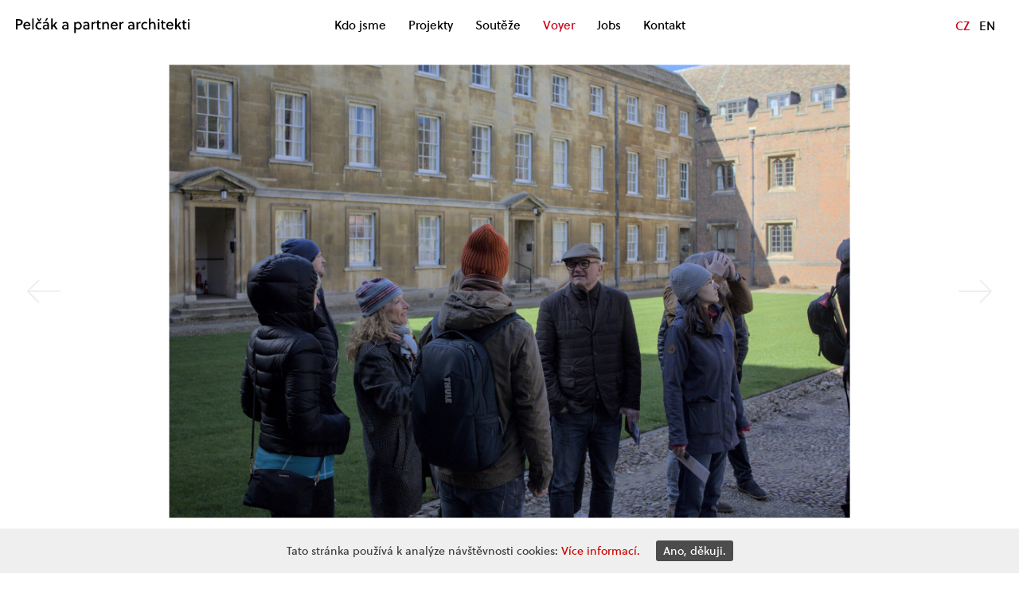

--- FILE ---
content_type: text/html; charset=UTF-8
request_url: https://www.pelcak.cz/exkurze-cambridge-a-londyn/
body_size: 4250
content:


<!doctype html>
<!--[if lt IE 7]> <html class="no-js ie6 oldie" lang="cs-CZ" prefix="og: http://ogp.me/ns#" > <![endif]-->
<!--[if IE 7]>    <html class="no-js ie7 oldie" lang="cs-CZ" prefix="og: http://ogp.me/ns#" > <![endif]-->
<!--[if IE 8]>    <html class="no-js ie8 oldie" lang="cs-CZ" prefix="og: http://ogp.me/ns#" "> <![endif]-->
<!--[if gt IE 8]><!--> <html class="no-js" lang="cs-CZ" prefix="og: http://ogp.me/ns#" > <!--<![endif]-->
<head>
	<meta charset="UTF-8">
	<meta name="viewport" content="width=device-width" />

    <!-- Apple metas -->
    <meta name="apple-mobile-web-app-capable" content="yes" />
    <meta name="viewport" content="user-scalable=no, width=device-width">
    <meta name="apple-mobile-web-app-status-bar-style" content="black-translucent">

    <title>Exkurze Cambridge a Londýn - Pelčák a Partner Architekti</title>

    <link rel="shortcut icon" type="image/png" href="https://www.pelcak.cz/wp-content/themes/pelcak-theme/favicon.png">
    <link rel="alternate" type="application/rss+xml" title="Pelčák a Partner Architekti Feed" href="https://www.pelcak.cz/feed/">
    <link rel="alternate" hreflang="cs" href="https://www.pelcak.cz/exkurze-cambridge-a-londyn/" />

<!-- This site is optimized with the Yoast SEO plugin v3.6 - https://yoast.com/wordpress/plugins/seo/ -->
<link rel="canonical" href="https://www.pelcak.cz/exkurze-cambridge-a-londyn/" />
<meta property="og:locale" content="cs_CZ" />
<meta property="og:type" content="article" />
<meta property="og:title" content="Exkurze Cambridge a Londýn - Pelčák a Partner Architekti" />
<meta property="og:description" content="Na jaře jsme se zaletěli podívat do univerzitního kampusu Cambridge a na architekturu Londýna. &nbsp;" />
<meta property="og:url" content="https://www.pelcak.cz/exkurze-cambridge-a-londyn/" />
<meta property="og:site_name" content="Pelčák a Partner Architekti" />
<meta property="article:section" content="Voyer" />
<meta property="article:published_time" content="2023-03-27T09:52:03+00:00" />
<meta property="article:modified_time" content="2023-12-11T11:18:35+00:00" />
<meta property="og:updated_time" content="2023-12-11T11:18:35+00:00" />
<meta property="og:image" content="https://www.pelcak.cz/wp-content/uploads/2023/04/img-6573-web.jpg" />
<meta property="og:image:width" content="2161" />
<meta property="og:image:height" content="1438" />
<meta name="twitter:card" content="summary" />
<meta name="twitter:description" content="Na jaře jsme se zaletěli podívat do univerzitního kampusu Cambridge a na architekturu Londýna. &nbsp;" />
<meta name="twitter:title" content="Exkurze Cambridge a Londýn - Pelčák a Partner Architekti" />
<meta name="twitter:image" content="https://www.pelcak.cz/wp-content/uploads/2023/04/img-6573-web.jpg" />
<!-- / Yoast SEO plugin. -->

<link rel='dns-prefetch' href='//s.w.org' />
<link rel='stylesheet' id='cookie-consent-style-css'  href='https://www.pelcak.cz/wp-content/plugins/uk-cookie-consent/assets/css/style.css' type='text/css' media='all' />
<link rel='stylesheet' id='stylesheet-css'  href='https://www.pelcak.cz/wp-content/themes/pelcak-theme/dist/assets/css/app.css?v=0.9.2' type='text/css' media='all' />
<link rel='stylesheet' id='fb-css-css'  href='https://www.pelcak.cz/wp-content/themes/pelcak-theme/fancybox/jquery.fancybox.css' type='text/css' media='all' />
<link rel='stylesheet' id='custom-css'  href='https://www.pelcak.cz/wp-content/themes/pelcak-theme/style.css?v=1630941405' type='text/css' media='all' />
<script type='text/javascript' src='https://www.pelcak.cz/wp-includes/js/jquery/jquery.js'></script>
<script type='text/javascript' src='https://www.pelcak.cz/wp-includes/js/jquery/jquery-migrate.js'></script>
<script type='text/javascript'>
/* <![CDATA[ */
var cssTarget = "img.";
/* ]]> */
</script>
<script type='text/javascript' src='https://www.pelcak.cz/wp-content/plugins/svg-support/js/min/svg-inline-min.js'></script>
<meta name="generator" content="WPML ver:3.4.1 stt:1,9;" />
<style id="ctcc-css" type="text/css" media="screen">
				#catapult-cookie-bar {
					box-sizing: border-box;
					max-height: 0;
					opacity: 0;
					z-index: 99999;
					overflow: hidden;
					color: #3f3f3f;
					position: fixed;
					left: 0;
					bottom: 0;
					width: 100%;
					background-color: #efefef;
				}
				#catapult-cookie-bar a {
					color: #cc0600;
				}
				#catapult-cookie-bar .x_close span {
					background-color: #ffffff;
				}
				button#catapultCookie {
					background:#4c4c4c;
					color: #ffffff;
					border: 0; padding: 6px 9px; border-radius: 3px;
				}
				#catapult-cookie-bar h3 {
					color: #3f3f3f;
				}
				.has-cookie-bar #catapult-cookie-bar {
					opacity: 1;
					max-height: 999px;
					min-height: 30px;
				}</style></head>

<body class="single single-post postid-8273 single-format-standard antialiased ctcc-exclude-AF ctcc-exclude-AN ctcc-exclude-AS ctcc-exclude-NA ctcc-exclude-OC ctcc-exclude-SA" id="pageTop">

    <script>
    //Global variables
    var viewportWidth;
    var viewportHeight;
    var headerHeight;
    var captionHeight;
    var secNavHeight;
    var isPortrait = false;
    var limitRatio = 1.3;
    
    /**
    * Check ratio
    */
    function checkViewportRatio() {
        viewportWidth = Math.max(document.documentElement.clientWidth, window.innerWidth || 0)
        viewportHeight = Math.max(document.documentElement.clientHeight, window.innerHeight || 0)
        console.log('W: ' + viewportWidth + ', H: ' + viewportHeight);

        var actualRatio = viewportWidth / viewportHeight;
        if(actualRatio > limitRatio) {
            jQuery('body').removeClass('portrait').addClass('landscape');
            isPortrait = false;
        } else {
            jQuery('body').removeClass('landscape').addClass('portrait');
            isPortrait = true;
        }
    }
    checkViewportRatio();
    </script>

    <!-- Fixed header -->
    <header id="fixedHeader">
        <div class="contain-to-grid">
            <span class="navicon-cont" type="button" data-toggle="offCanvasPrimary" data-responsive-toggle="responsive-menu" data-hide-for="large">
                <span class="navicon"></span>
            </span>
            <div class="top-bar">
                <!-- Site title -->
                <nav class="top-bar-left">
                    <a href="https://www.pelcak.cz/">
                        <img src="https://www.pelcak.cz/wp-content/themes/pelcak-theme/dist/assets/img/logo.svg" id="main-logo" alt="Pelčák a partner architekti" rel="home">
                    </a>
                </nav> 

                <!-- Primary navigation -->
                <nav class="top-bar-center">               

                    <ul class="menu fixed align-middle casc" data-menu><li  class="menu-item menu-item-main-menu menu-item-kdo-jsme has-dropdown "><a  href="https://www.pelcak.cz/kdo-jsme/o-firme/">Kdo jsme</a>
	<ul class="menu">
	<li  class="menu-item menu-item-main-menu menu-item-petr-uhrin has-dropdown "><a  href="https://www.pelcak.cz/kdo-jsme/petr-uhrin/">Petr Uhrín</a></li>
</ul>
</li>
<li  class="menu-item menu-item-main-menu menu-item-projekty has-dropdown "><a  href="https://www.pelcak.cz/projekty/">Projekty</a>
	<ul class="menu">
	<li  class="menu-item menu-item-main-menu menu-item-administrativa-obchod "><a  href="https://www.pelcak.cz/kategorie/administrativa-obchod/">Administrativa / obchod</a></li>
	<li  class="menu-item menu-item-main-menu menu-item-urbanismus-verejne-prostory "><a  href="https://www.pelcak.cz/kategorie/urbanismus-verejne-prostory/">Urbanismus / veřejné prostory</a></li>
	<li  class="menu-item menu-item-main-menu menu-item-bydleni "><a  href="https://www.pelcak.cz/kategorie/bydleni/">Bydlení</a></li>
	<li  class="menu-item menu-item-main-menu menu-item-obcanske-stavby "><a  href="https://www.pelcak.cz/kategorie/obcanske-stavby/">Občanské stavby</a></li>
</ul>
</li>
<li  class="menu-item menu-item-main-menu menu-item-souteze "><a  href="https://www.pelcak.cz/souteze/">Soutěže</a></li>
<li  class="menu-item menu-item-main-menu menu-item-voyer current-menu-item active"><a  href="https://www.pelcak.cz/voyer/">Voyer</a></li>
<li  class="menu-item menu-item-main-menu menu-item-jobs "><a  href="https://www.pelcak.cz/jobs/">Jobs</a></li>
<li  class="menu-item menu-item-main-menu menu-item-kontakt "><a  href="https://www.pelcak.cz/kontakt/">Kontakt</a></li>
<li  class="lang menu-item menu-item-main-menu menu-item-en "><a  href="/en/">EN</a></li>
</ul>                                                  
                </nav>
                <nav class="top-bar-right">
                    
		<div id="lang_sel_list" class="lang_sel_list_horizontal">
			<ul>
				<li class="icl-cs"><a href="https://www.pelcak.cz/exkurze-cambridge-a-londyn/"  class="lang_sel_sel">CZ</a></li><li class="icl-en"><a href="https://www.pelcak.cz/en/"  class="lang_sel_other">EN</a></li>			</ul>
		</div>
	                </nav>

            </div>
        </div> 
    </header>

    <div class="off-canvas-wrapper">
        <div class="off-canvas-wrapper-inner" data-off-canvas-wrapper>
            
            

            <div class="off-canvas position-right" id="offCanvasPrimary" data-position="right" data-off-canvas="offCanvasPrimary">

                <!-- Language switcher -->
                <nav class="language-switch-cont">                               
                    
		<div id="lang_sel_list" class="lang_sel_list_horizontal">
			<ul>
				<li class="icl-cs"><a href="https://www.pelcak.cz/exkurze-cambridge-a-londyn/"  class="lang_sel_sel">CZ</a></li><li class="icl-en"><a href="https://www.pelcak.cz/en/"  class="lang_sel_other">EN</a></li>			</ul>
		</div>
	                </nav>

                <!-- Primary navigation -->
                <ul class="oc-menu vertical menu"><li  class="menu-item menu-item-main-menu menu-item-kdo-jsme has-dropdown "><a  href="https://www.pelcak.cz/kdo-jsme/o-firme/">Kdo jsme</a>
	<ul class="menu">
	<li  class="menu-item menu-item-main-menu menu-item-petr-uhrin has-dropdown "><a  href="https://www.pelcak.cz/kdo-jsme/petr-uhrin/">Petr Uhrín</a></li>
</ul>
</li>
<li  class="menu-item menu-item-main-menu menu-item-projekty has-dropdown "><a  href="https://www.pelcak.cz/projekty/">Projekty</a>
	<ul class="menu">
	<li  class="menu-item menu-item-main-menu menu-item-administrativa-obchod "><a  href="https://www.pelcak.cz/kategorie/administrativa-obchod/">Administrativa / obchod</a></li>
	<li  class="menu-item menu-item-main-menu menu-item-urbanismus-verejne-prostory "><a  href="https://www.pelcak.cz/kategorie/urbanismus-verejne-prostory/">Urbanismus / veřejné prostory</a></li>
	<li  class="menu-item menu-item-main-menu menu-item-bydleni "><a  href="https://www.pelcak.cz/kategorie/bydleni/">Bydlení</a></li>
	<li  class="menu-item menu-item-main-menu menu-item-obcanske-stavby "><a  href="https://www.pelcak.cz/kategorie/obcanske-stavby/">Občanské stavby</a></li>
</ul>
</li>
<li  class="menu-item menu-item-main-menu menu-item-souteze "><a  href="https://www.pelcak.cz/souteze/">Soutěže</a></li>
<li  class="menu-item menu-item-main-menu menu-item-voyer current-menu-item active"><a  href="https://www.pelcak.cz/voyer/">Voyer</a></li>
<li  class="menu-item menu-item-main-menu menu-item-jobs "><a  href="https://www.pelcak.cz/jobs/">Jobs</a></li>
<li  class="menu-item menu-item-main-menu menu-item-kontakt "><a  href="https://www.pelcak.cz/kontakt/">Kontakt</a></li>
<li  class="lang menu-item menu-item-main-menu menu-item-en "><a  href="/en/">EN</a></li>
</ul>
            </div>

            <span class="navicon-cont" type="button" data-toggle="offCanvasPrimary" data-responsive-toggle="responsive-menu" data-hide-for="large" data-close>
                <span class="navicon" ></span>
            </span>
            
            <div class="off-canvas-content" data-off-canvas-content>
                <div id="wrapper">
                    <main class="container" role="main">


<!-- Script to highlight active category in menu -->
<script>
var terms = [
    ];

for (var i = 0; i < terms.length; ++i) {
    jQuery('.menu-item-' + terms[i]).addClass('active');
}

</script>

<div class="single-post-cont ">

	
		<div class="row narrow slider-cont">
			<ul class="ratio  lower orbit columns" data-orbit data-auto-play="false">


                            <!-- Fading slider li -->
                <li class="orbit-slide is-active" >
					<div class="abs-layer">
						<div class="slide-bg" href="https://www.pelcak.cz/exkurze-cambridge-a-londyn/">
							<div class="hold-ratio-cont">
								<img src="https://www.pelcak.cz/wp-content/uploads/2023/04/img-6573-web-1920x1278.jpg" alt="Exkurze Cambridge a Londýn" />
							</div>
							<button class="orbit-previous">
								<span class="arrow left">
									<div class="arrow-img"></div>
								</span>
							</button>
							<button class="orbit-next">
								<span class="arrow right">
									<div class="arrow-img"></div>
								</span>
							</button>
							<div class="orbit-caption">
								<p class="title">Exkurze Cambridge a Londýn</p>
								<div class="btn-cont">
									<button class="orbit-previous small"><</button>
									<button class="orbit-next small">></button>
								</div>
								<span class="slide-counter">
									<span class="slide-number">1</span>
									<span class="slide-counter-divider">/</span>
									<span class="slide-count">19</span>
								</span>
							<div>
						</div>
					</div>

                </li><!-- /.frank-slide -->

                            <!-- Fading slider li -->
                <li class="orbit-slide " >
					<div class="abs-layer">
						<div class="slide-bg" href="https://www.pelcak.cz/exkurze-cambridge-a-londyn/">
							<div class="hold-ratio-cont">
								<img src="https://www.pelcak.cz/wp-content/uploads/2023/04/img-6531-web.jpg" alt="Exkurze Cambridge a Londýn" />
							</div>
							<button class="orbit-previous">
								<span class="arrow left">
									<div class="arrow-img"></div>
								</span>
							</button>
							<button class="orbit-next">
								<span class="arrow right">
									<div class="arrow-img"></div>
								</span>
							</button>
							<div class="orbit-caption">
								<p class="title">Exkurze Cambridge a Londýn</p>
								<div class="btn-cont">
									<button class="orbit-previous small"><</button>
									<button class="orbit-next small">></button>
								</div>
								<span class="slide-counter">
									<span class="slide-number">1</span>
									<span class="slide-counter-divider">/</span>
									<span class="slide-count">19</span>
								</span>
							<div>
						</div>
					</div>

                </li><!-- /.frank-slide -->

                            <!-- Fading slider li -->
                <li class="orbit-slide " >
					<div class="abs-layer">
						<div class="slide-bg" href="https://www.pelcak.cz/exkurze-cambridge-a-londyn/">
							<div class="hold-ratio-cont">
								<img src="https://www.pelcak.cz/wp-content/uploads/2023/04/img-20230327-115028-web-1.jpg" alt="Exkurze Cambridge a Londýn" />
							</div>
							<button class="orbit-previous">
								<span class="arrow left">
									<div class="arrow-img"></div>
								</span>
							</button>
							<button class="orbit-next">
								<span class="arrow right">
									<div class="arrow-img"></div>
								</span>
							</button>
							<div class="orbit-caption">
								<p class="title">Exkurze Cambridge a Londýn</p>
								<div class="btn-cont">
									<button class="orbit-previous small"><</button>
									<button class="orbit-next small">></button>
								</div>
								<span class="slide-counter">
									<span class="slide-number">1</span>
									<span class="slide-counter-divider">/</span>
									<span class="slide-count">19</span>
								</span>
							<div>
						</div>
					</div>

                </li><!-- /.frank-slide -->

                            <!-- Fading slider li -->
                <li class="orbit-slide " >
					<div class="abs-layer">
						<div class="slide-bg" href="https://www.pelcak.cz/exkurze-cambridge-a-londyn/">
							<div class="hold-ratio-cont">
								<img src="https://www.pelcak.cz/wp-content/uploads/2023/04/20230327-090457-web-1920x887.jpg" alt="Exkurze Cambridge a Londýn" />
							</div>
							<button class="orbit-previous">
								<span class="arrow left">
									<div class="arrow-img"></div>
								</span>
							</button>
							<button class="orbit-next">
								<span class="arrow right">
									<div class="arrow-img"></div>
								</span>
							</button>
							<div class="orbit-caption">
								<p class="title">Exkurze Cambridge a Londýn</p>
								<div class="btn-cont">
									<button class="orbit-previous small"><</button>
									<button class="orbit-next small">></button>
								</div>
								<span class="slide-counter">
									<span class="slide-number">1</span>
									<span class="slide-counter-divider">/</span>
									<span class="slide-count">19</span>
								</span>
							<div>
						</div>
					</div>

                </li><!-- /.frank-slide -->

                            <!-- Fading slider li -->
                <li class="orbit-slide " >
					<div class="abs-layer">
						<div class="slide-bg" href="https://www.pelcak.cz/exkurze-cambridge-a-londyn/">
							<div class="hold-ratio-cont">
								<img src="https://www.pelcak.cz/wp-content/uploads/2023/04/img-20230329-154511-web.jpg" alt="Exkurze Cambridge a Londýn" />
							</div>
							<button class="orbit-previous">
								<span class="arrow left">
									<div class="arrow-img"></div>
								</span>
							</button>
							<button class="orbit-next">
								<span class="arrow right">
									<div class="arrow-img"></div>
								</span>
							</button>
							<div class="orbit-caption">
								<p class="title">Exkurze Cambridge a Londýn</p>
								<div class="btn-cont">
									<button class="orbit-previous small"><</button>
									<button class="orbit-next small">></button>
								</div>
								<span class="slide-counter">
									<span class="slide-number">1</span>
									<span class="slide-counter-divider">/</span>
									<span class="slide-count">19</span>
								</span>
							<div>
						</div>
					</div>

                </li><!-- /.frank-slide -->

                            <!-- Fading slider li -->
                <li class="orbit-slide " >
					<div class="abs-layer">
						<div class="slide-bg" href="https://www.pelcak.cz/exkurze-cambridge-a-londyn/">
							<div class="hold-ratio-cont">
								<img src="https://www.pelcak.cz/wp-content/uploads/2023/04/cambridge-10-web.jpg" alt="Exkurze Cambridge a Londýn" />
							</div>
							<button class="orbit-previous">
								<span class="arrow left">
									<div class="arrow-img"></div>
								</span>
							</button>
							<button class="orbit-next">
								<span class="arrow right">
									<div class="arrow-img"></div>
								</span>
							</button>
							<div class="orbit-caption">
								<p class="title">Exkurze Cambridge a Londýn</p>
								<div class="btn-cont">
									<button class="orbit-previous small"><</button>
									<button class="orbit-next small">></button>
								</div>
								<span class="slide-counter">
									<span class="slide-number">1</span>
									<span class="slide-counter-divider">/</span>
									<span class="slide-count">19</span>
								</span>
							<div>
						</div>
					</div>

                </li><!-- /.frank-slide -->

                            <!-- Fading slider li -->
                <li class="orbit-slide " >
					<div class="abs-layer">
						<div class="slide-bg" href="https://www.pelcak.cz/exkurze-cambridge-a-londyn/">
							<div class="hold-ratio-cont">
								<img src="https://www.pelcak.cz/wp-content/uploads/2023/04/cambridge-9-web.jpg" alt="Exkurze Cambridge a Londýn" />
							</div>
							<button class="orbit-previous">
								<span class="arrow left">
									<div class="arrow-img"></div>
								</span>
							</button>
							<button class="orbit-next">
								<span class="arrow right">
									<div class="arrow-img"></div>
								</span>
							</button>
							<div class="orbit-caption">
								<p class="title">Exkurze Cambridge a Londýn</p>
								<div class="btn-cont">
									<button class="orbit-previous small"><</button>
									<button class="orbit-next small">></button>
								</div>
								<span class="slide-counter">
									<span class="slide-number">1</span>
									<span class="slide-counter-divider">/</span>
									<span class="slide-count">19</span>
								</span>
							<div>
						</div>
					</div>

                </li><!-- /.frank-slide -->

                            <!-- Fading slider li -->
                <li class="orbit-slide " >
					<div class="abs-layer">
						<div class="slide-bg" href="https://www.pelcak.cz/exkurze-cambridge-a-londyn/">
							<div class="hold-ratio-cont">
								<img src="https://www.pelcak.cz/wp-content/uploads/2023/04/cambridge-8-web.jpg" alt="Exkurze Cambridge a Londýn" />
							</div>
							<button class="orbit-previous">
								<span class="arrow left">
									<div class="arrow-img"></div>
								</span>
							</button>
							<button class="orbit-next">
								<span class="arrow right">
									<div class="arrow-img"></div>
								</span>
							</button>
							<div class="orbit-caption">
								<p class="title">Exkurze Cambridge a Londýn</p>
								<div class="btn-cont">
									<button class="orbit-previous small"><</button>
									<button class="orbit-next small">></button>
								</div>
								<span class="slide-counter">
									<span class="slide-number">1</span>
									<span class="slide-counter-divider">/</span>
									<span class="slide-count">19</span>
								</span>
							<div>
						</div>
					</div>

                </li><!-- /.frank-slide -->

                            <!-- Fading slider li -->
                <li class="orbit-slide " >
					<div class="abs-layer">
						<div class="slide-bg" href="https://www.pelcak.cz/exkurze-cambridge-a-londyn/">
							<div class="hold-ratio-cont">
								<img src="https://www.pelcak.cz/wp-content/uploads/2023/04/cambridge-7-web.jpg" alt="Exkurze Cambridge a Londýn" />
							</div>
							<button class="orbit-previous">
								<span class="arrow left">
									<div class="arrow-img"></div>
								</span>
							</button>
							<button class="orbit-next">
								<span class="arrow right">
									<div class="arrow-img"></div>
								</span>
							</button>
							<div class="orbit-caption">
								<p class="title">Exkurze Cambridge a Londýn</p>
								<div class="btn-cont">
									<button class="orbit-previous small"><</button>
									<button class="orbit-next small">></button>
								</div>
								<span class="slide-counter">
									<span class="slide-number">1</span>
									<span class="slide-counter-divider">/</span>
									<span class="slide-count">19</span>
								</span>
							<div>
						</div>
					</div>

                </li><!-- /.frank-slide -->

                            <!-- Fading slider li -->
                <li class="orbit-slide " >
					<div class="abs-layer">
						<div class="slide-bg" href="https://www.pelcak.cz/exkurze-cambridge-a-londyn/">
							<div class="hold-ratio-cont">
								<img src="https://www.pelcak.cz/wp-content/uploads/2023/04/cambridge-6-web.jpg" alt="Exkurze Cambridge a Londýn" />
							</div>
							<button class="orbit-previous">
								<span class="arrow left">
									<div class="arrow-img"></div>
								</span>
							</button>
							<button class="orbit-next">
								<span class="arrow right">
									<div class="arrow-img"></div>
								</span>
							</button>
							<div class="orbit-caption">
								<p class="title">Exkurze Cambridge a Londýn</p>
								<div class="btn-cont">
									<button class="orbit-previous small"><</button>
									<button class="orbit-next small">></button>
								</div>
								<span class="slide-counter">
									<span class="slide-number">1</span>
									<span class="slide-counter-divider">/</span>
									<span class="slide-count">19</span>
								</span>
							<div>
						</div>
					</div>

                </li><!-- /.frank-slide -->

                            <!-- Fading slider li -->
                <li class="orbit-slide " >
					<div class="abs-layer">
						<div class="slide-bg" href="https://www.pelcak.cz/exkurze-cambridge-a-londyn/">
							<div class="hold-ratio-cont">
								<img src="https://www.pelcak.cz/wp-content/uploads/2023/04/20230327-104331-web-1920x887.jpg" alt="Exkurze Cambridge a Londýn" />
							</div>
							<button class="orbit-previous">
								<span class="arrow left">
									<div class="arrow-img"></div>
								</span>
							</button>
							<button class="orbit-next">
								<span class="arrow right">
									<div class="arrow-img"></div>
								</span>
							</button>
							<div class="orbit-caption">
								<p class="title">Exkurze Cambridge a Londýn</p>
								<div class="btn-cont">
									<button class="orbit-previous small"><</button>
									<button class="orbit-next small">></button>
								</div>
								<span class="slide-counter">
									<span class="slide-number">1</span>
									<span class="slide-counter-divider">/</span>
									<span class="slide-count">19</span>
								</span>
							<div>
						</div>
					</div>

                </li><!-- /.frank-slide -->

                            <!-- Fading slider li -->
                <li class="orbit-slide " >
					<div class="abs-layer">
						<div class="slide-bg" href="https://www.pelcak.cz/exkurze-cambridge-a-londyn/">
							<div class="hold-ratio-cont">
								<img src="https://www.pelcak.cz/wp-content/uploads/2023/04/cambridge-4-web.jpg" alt="Exkurze Cambridge a Londýn" />
							</div>
							<button class="orbit-previous">
								<span class="arrow left">
									<div class="arrow-img"></div>
								</span>
							</button>
							<button class="orbit-next">
								<span class="arrow right">
									<div class="arrow-img"></div>
								</span>
							</button>
							<div class="orbit-caption">
								<p class="title">Exkurze Cambridge a Londýn</p>
								<div class="btn-cont">
									<button class="orbit-previous small"><</button>
									<button class="orbit-next small">></button>
								</div>
								<span class="slide-counter">
									<span class="slide-number">1</span>
									<span class="slide-counter-divider">/</span>
									<span class="slide-count">19</span>
								</span>
							<div>
						</div>
					</div>

                </li><!-- /.frank-slide -->

                            <!-- Fading slider li -->
                <li class="orbit-slide " >
					<div class="abs-layer">
						<div class="slide-bg" href="https://www.pelcak.cz/exkurze-cambridge-a-londyn/">
							<div class="hold-ratio-cont">
								<img src="https://www.pelcak.cz/wp-content/uploads/2023/04/img-20230327-103021-web-1.jpg" alt="Exkurze Cambridge a Londýn" />
							</div>
							<button class="orbit-previous">
								<span class="arrow left">
									<div class="arrow-img"></div>
								</span>
							</button>
							<button class="orbit-next">
								<span class="arrow right">
									<div class="arrow-img"></div>
								</span>
							</button>
							<div class="orbit-caption">
								<p class="title">Exkurze Cambridge a Londýn</p>
								<div class="btn-cont">
									<button class="orbit-previous small"><</button>
									<button class="orbit-next small">></button>
								</div>
								<span class="slide-counter">
									<span class="slide-number">1</span>
									<span class="slide-counter-divider">/</span>
									<span class="slide-count">19</span>
								</span>
							<div>
						</div>
					</div>

                </li><!-- /.frank-slide -->

                            <!-- Fading slider li -->
                <li class="orbit-slide " >
					<div class="abs-layer">
						<div class="slide-bg" href="https://www.pelcak.cz/exkurze-cambridge-a-londyn/">
							<div class="hold-ratio-cont">
								<img src="https://www.pelcak.cz/wp-content/uploads/2023/04/cambridge-3-web.jpg" alt="Exkurze Cambridge a Londýn" />
							</div>
							<button class="orbit-previous">
								<span class="arrow left">
									<div class="arrow-img"></div>
								</span>
							</button>
							<button class="orbit-next">
								<span class="arrow right">
									<div class="arrow-img"></div>
								</span>
							</button>
							<div class="orbit-caption">
								<p class="title">Exkurze Cambridge a Londýn</p>
								<div class="btn-cont">
									<button class="orbit-previous small"><</button>
									<button class="orbit-next small">></button>
								</div>
								<span class="slide-counter">
									<span class="slide-number">1</span>
									<span class="slide-counter-divider">/</span>
									<span class="slide-count">19</span>
								</span>
							<div>
						</div>
					</div>

                </li><!-- /.frank-slide -->

                            <!-- Fading slider li -->
                <li class="orbit-slide " >
					<div class="abs-layer">
						<div class="slide-bg" href="https://www.pelcak.cz/exkurze-cambridge-a-londyn/">
							<div class="hold-ratio-cont">
								<img src="https://www.pelcak.cz/wp-content/uploads/2023/04/cambridge-2-web.jpg" alt="Exkurze Cambridge a Londýn" />
							</div>
							<button class="orbit-previous">
								<span class="arrow left">
									<div class="arrow-img"></div>
								</span>
							</button>
							<button class="orbit-next">
								<span class="arrow right">
									<div class="arrow-img"></div>
								</span>
							</button>
							<div class="orbit-caption">
								<p class="title">Exkurze Cambridge a Londýn</p>
								<div class="btn-cont">
									<button class="orbit-previous small"><</button>
									<button class="orbit-next small">></button>
								</div>
								<span class="slide-counter">
									<span class="slide-number">1</span>
									<span class="slide-counter-divider">/</span>
									<span class="slide-count">19</span>
								</span>
							<div>
						</div>
					</div>

                </li><!-- /.frank-slide -->

                            <!-- Fading slider li -->
                <li class="orbit-slide " >
					<div class="abs-layer">
						<div class="slide-bg" href="https://www.pelcak.cz/exkurze-cambridge-a-londyn/">
							<div class="hold-ratio-cont">
								<img src="https://www.pelcak.cz/wp-content/uploads/2023/04/img-6582-web.jpg" alt="Exkurze Cambridge a Londýn" />
							</div>
							<button class="orbit-previous">
								<span class="arrow left">
									<div class="arrow-img"></div>
								</span>
							</button>
							<button class="orbit-next">
								<span class="arrow right">
									<div class="arrow-img"></div>
								</span>
							</button>
							<div class="orbit-caption">
								<p class="title">Exkurze Cambridge a Londýn</p>
								<div class="btn-cont">
									<button class="orbit-previous small"><</button>
									<button class="orbit-next small">></button>
								</div>
								<span class="slide-counter">
									<span class="slide-number">1</span>
									<span class="slide-counter-divider">/</span>
									<span class="slide-count">19</span>
								</span>
							<div>
						</div>
					</div>

                </li><!-- /.frank-slide -->

                            <!-- Fading slider li -->
                <li class="orbit-slide " >
					<div class="abs-layer">
						<div class="slide-bg" href="https://www.pelcak.cz/exkurze-cambridge-a-londyn/">
							<div class="hold-ratio-cont">
								<img src="https://www.pelcak.cz/wp-content/uploads/2023/04/cambridge-1-web.jpg" alt="Exkurze Cambridge a Londýn" />
							</div>
							<button class="orbit-previous">
								<span class="arrow left">
									<div class="arrow-img"></div>
								</span>
							</button>
							<button class="orbit-next">
								<span class="arrow right">
									<div class="arrow-img"></div>
								</span>
							</button>
							<div class="orbit-caption">
								<p class="title">Exkurze Cambridge a Londýn</p>
								<div class="btn-cont">
									<button class="orbit-previous small"><</button>
									<button class="orbit-next small">></button>
								</div>
								<span class="slide-counter">
									<span class="slide-number">1</span>
									<span class="slide-counter-divider">/</span>
									<span class="slide-count">19</span>
								</span>
							<div>
						</div>
					</div>

                </li><!-- /.frank-slide -->

                            <!-- Fading slider li -->
                <li class="orbit-slide " >
					<div class="abs-layer">
						<div class="slide-bg" href="https://www.pelcak.cz/exkurze-cambridge-a-londyn/">
							<div class="hold-ratio-cont">
								<img src="https://www.pelcak.cz/wp-content/uploads/2023/04/20230327-143708-web.jpg" alt="Exkurze Cambridge a Londýn" />
							</div>
							<button class="orbit-previous">
								<span class="arrow left">
									<div class="arrow-img"></div>
								</span>
							</button>
							<button class="orbit-next">
								<span class="arrow right">
									<div class="arrow-img"></div>
								</span>
							</button>
							<div class="orbit-caption">
								<p class="title">Exkurze Cambridge a Londýn</p>
								<div class="btn-cont">
									<button class="orbit-previous small"><</button>
									<button class="orbit-next small">></button>
								</div>
								<span class="slide-counter">
									<span class="slide-number">1</span>
									<span class="slide-counter-divider">/</span>
									<span class="slide-count">19</span>
								</span>
							<div>
						</div>
					</div>

                </li><!-- /.frank-slide -->

                            <!-- Fading slider li -->
                <li class="orbit-slide " >
					<div class="abs-layer">
						<div class="slide-bg" href="https://www.pelcak.cz/exkurze-cambridge-a-londyn/">
							<div class="hold-ratio-cont">
								<img src="https://www.pelcak.cz/wp-content/uploads/2023/04/img-6909-web.jpg" alt="Exkurze Cambridge a Londýn" />
							</div>
							<button class="orbit-previous">
								<span class="arrow left">
									<div class="arrow-img"></div>
								</span>
							</button>
							<button class="orbit-next">
								<span class="arrow right">
									<div class="arrow-img"></div>
								</span>
							</button>
							<div class="orbit-caption">
								<p class="title">Exkurze Cambridge a Londýn</p>
								<div class="btn-cont">
									<button class="orbit-previous small"><</button>
									<button class="orbit-next small">></button>
								</div>
								<span class="slide-counter">
									<span class="slide-number">1</span>
									<span class="slide-counter-divider">/</span>
									<span class="slide-count">19</span>
								</span>
							<div>
						</div>
					</div>

                </li><!-- /.frank-slide -->

            
        	</ul><!-- /.frank-slider-container -->
		</div>
		<div class="content-section">
			<div class="row narrowest">
				<div class="content entry-content small-12 columns ">
					<p>Na jaře jsme se zaletěli podívat do univerzitního kampusu Cambridge a na architekturu Londýna.</p>
<p>&nbsp;</p>
					<br>
					<a href="javascript:history.back()" class="backlink">Zpět</a>
				</div>
			</div>
		</div>

	
</div>


			    </main><!-- /.container -->

			    <footer id="footer">
			    </footer>

			</div><!-- /#wrapper -->

		</div><!-- /.off-canvas-content-right -->
	</div><!-- /.off-canvas-wrapper-inner -->
</div><!-- /.off-canvas-wrapper -->

<script type="text/javascript" src="https://www.pelcak.cz/wp-content/themes/pelcak-theme/dist/assets/js/app.js?v=0.9.1"></script>

<script type='text/javascript'>
/* <![CDATA[ */
var ctcc_vars = {"expiry":"90","method":"","version":"1"};
/* ]]> */
</script>
<script type='text/javascript' src='https://www.pelcak.cz/wp-content/plugins/uk-cookie-consent/assets/js/uk-cookie-consent-js.js'></script>
			
				<script type="text/javascript">
					jQuery(document).ready(function($){
												if(!catapultReadCookie("catAccCookies")){ // If the cookie has not been set then show the bar
							$("html").addClass("has-cookie-bar");
							$("html").addClass("cookie-bar-bottom-bar");
							$("html").addClass("cookie-bar-bar");
													}
																	});
				</script>
			
			<div id="catapult-cookie-bar" class=""><div class="ctcc-inner "><span class="ctcc-left-side">Tato stránka používá k analýze návštěvnosti cookies:  <a class="ctcc-more-info-link" tabindex=0 target="_blank" href="https://www.pelcak.cz/cookie-policy/">Více informací.</a></span><span class="ctcc-right-side"><button id="catapultCookie" tabindex=0 onclick="catapultAcceptCookies();">Ano, děkuji.</button></span></div><!-- custom wrapper class --></div><!-- #catapult-cookie-bar -->
<script>
jQuery( document ).ready( function() {
    var postId = 8273;
    console.log(postId);
    jQuery('.slider-link[data-id="' + postId + '"]').addClass('active');


	jQuery(window).resize(function() {

		checkForOrbitReinit();
	});


	
} );  

function brrr() {
	jQuery(window).resize();
}
window.onload = brrr;



</script>



</body>
</html>

--- FILE ---
content_type: image/svg+xml
request_url: https://www.pelcak.cz/wp-content/themes/pelcak-theme/dist/assets/img/logo.svg
body_size: 7456
content:
<?xml version="1.0" encoding="utf-8"?>
<!-- Generator: Adobe Illustrator 14.0.0, SVG Export Plug-In . SVG Version: 6.00 Build 43363)  -->
<!DOCTYPE svg PUBLIC "-//W3C//DTD SVG 1.0//EN" "http://www.w3.org/TR/2001/REC-SVG-20010904/DTD/svg10.dtd">
<svg version="1.0" id="Vrstva_1" xmlns="http://www.w3.org/2000/svg" xmlns:xlink="http://www.w3.org/1999/xlink" x="0px" y="0px"
	 width="220px" height="20px" viewBox="0 0 220 20" enable-background="new 0 0 220 20" xml:space="preserve">
<g>
	<g>
		<path d="M219.025,1.995h-1.893v1.967h1.893V1.995z M219.025,5.653h-1.893v9.301h1.893V5.653z M215.185,7.289V5.653h-2.556V3.466
			h-1.801l-0.093,2.188h-1.213v1.636h1.213v4.43c0,0.68,0.074,1.323,0.276,1.838c0.367,0.957,1.213,1.582,2.555,1.582
			c0.643,0,1.359-0.166,1.857-0.442l-0.553-1.488c-0.293,0.147-0.643,0.257-1.048,0.257c-0.827,0-1.12-0.515-1.176-1.396
			c-0.019-0.276-0.019-0.496-0.019-0.735V7.289H215.185z M202.887,1.168h-1.893v13.786h1.893v-2.427l1.361-1.58l2.536,4.007h2.279
			l-3.565-5.478l3.289-3.823h-2.279l-3.584,4.467l-0.037-0.019V1.168z M196.821,9.329h-4.963c0.331-1.305,1.214-2.316,2.647-2.316
			C195.811,7.013,196.748,8.061,196.821,9.329 M191.748,10.781h6.948c0.056-0.275,0.093-0.698,0.093-1.029
			c0-2.482-1.82-4.32-4.32-4.32c-2.61,0-4.631,2.114-4.631,4.89c0,2.738,1.709,4.852,4.631,4.852c1.912,0,3.162-0.697,4.117-2.205
			l-1.322-0.863c-0.57,1.011-1.471,1.47-2.703,1.47C192.906,13.575,191.877,12.307,191.748,10.781 M188.625,7.289V5.653h-2.556
			V3.466h-1.802l-0.092,2.188h-1.213v1.636h1.213v4.43c0,0.68,0.074,1.323,0.275,1.838c0.368,0.957,1.213,1.582,2.555,1.582
			c0.644,0,1.36-0.166,1.857-0.442l-0.552-1.488c-0.294,0.147-0.644,0.257-1.048,0.257c-0.827,0-1.121-0.515-1.176-1.396
			c-0.019-0.276-0.019-0.496-0.019-0.735V7.289H188.625z M181.125,1.995h-1.894v1.967h1.894V1.995z M181.125,5.653h-1.894v9.301
			h1.894V5.653z M169.931,1.168h-1.894v13.786h1.894V8.796c0.606-0.974,1.6-1.654,2.592-1.654c0.754,0,1.25,0.276,1.526,0.717
			c0.404,0.643,0.44,1.58,0.44,2.426v4.669h1.894V10.12c0-1.397-0.185-2.629-0.827-3.511c-0.552-0.736-1.415-1.177-2.647-1.177
			c-1.176,0-2.279,0.607-2.978,1.655V1.168z M165.17,12.803c-0.515,0.405-1.305,0.662-1.93,0.662c-1.544,0-2.904-1.268-2.904-3.162
			c0-1.746,1.287-3.161,2.904-3.161c0.68,0,1.342,0.257,1.875,0.662l0.919-1.489c-0.79-0.57-1.728-0.883-2.794-0.883
			c-2.738,0-4.834,2.151-4.834,4.871c0,2.924,2.077,4.871,4.76,4.871c1.158,0,2.225-0.349,2.961-0.974L165.17,12.803z
			 M154.308,5.653h-1.802v9.301h1.894v-6.25c0.515-0.9,1.213-1.434,2.112-1.434c0.351,0,0.607,0.056,0.884,0.203l0.386-1.912
			c-0.349-0.092-0.662-0.129-1.066-0.129c-0.975,0-1.801,0.699-2.353,1.673L154.308,5.653z M147.764,12.639
			c-0.698,0.588-1.452,1.028-2.354,1.028c-0.919,0-1.727-0.403-1.727-1.452c0-1.322,1.415-1.617,2.499-1.617
			c0.46,0,0.938,0.037,1.581,0.166V12.639z M149.656,14.954V9.311c0-2.408-1.047-3.879-3.713-3.879
			c-1.305,0-2.738,0.405-3.749,0.883l0.533,1.525c0.772-0.422,1.856-0.827,2.922-0.827c1.489,0,2.114,0.791,2.114,2.151v0.275
			c-0.754-0.147-1.342-0.202-1.82-0.202c-2.021,0-4.117,0.735-4.117,3.069c0,1.985,1.581,2.867,3.309,2.867
			c1.14,0,2.004-0.33,2.721-1.158l0.055,0.938H149.656z M132.912,5.653h-1.802v9.301h1.894v-6.25c0.515-0.9,1.213-1.434,2.113-1.434
			c0.35,0,0.607,0.056,0.883,0.203l0.385-1.912c-0.348-0.092-0.66-0.129-1.065-0.129c-0.974,0-1.801,0.699-2.353,1.673
			L132.912,5.653z M126.938,9.329h-4.963c0.331-1.305,1.213-2.316,2.647-2.316C125.928,7.013,126.864,8.061,126.938,9.329
			 M121.865,10.781h6.948c0.056-0.275,0.092-0.698,0.092-1.029c0-2.482-1.819-4.32-4.319-4.32c-2.61,0-4.633,2.114-4.633,4.89
			c0,2.738,1.709,4.852,4.633,4.852c1.912,0,3.162-0.697,4.117-2.205l-1.324-0.863c-0.569,1.011-1.471,1.47-2.701,1.47
			C123.023,13.575,121.994,12.307,121.865,10.781 M109.495,5.653v9.301h1.892V8.796c0.607-0.974,1.601-1.654,2.593-1.654
			c0.754,0,1.25,0.276,1.526,0.717c0.403,0.643,0.44,1.58,0.44,2.426v4.669h1.894V10.12c0-1.397-0.185-2.629-0.828-3.511
			c-0.551-0.736-1.414-1.177-2.646-1.177c-1.195,0-2.316,0.607-3.014,1.691l-0.055-1.47H109.495z M107.546,7.289V5.653h-2.555V3.466
			h-1.801l-0.092,2.188h-1.213v1.636h1.213v4.43c0,0.68,0.073,1.323,0.276,1.838c0.367,0.957,1.213,1.582,2.555,1.582
			c0.643,0,1.36-0.166,1.856-0.442l-0.551-1.488c-0.295,0.147-0.644,0.257-1.048,0.257c-0.827,0-1.121-0.515-1.177-1.396
			c-0.018-0.276-0.018-0.496-0.018-0.735V7.289H107.546z M97.878,5.653h-1.802v9.301h1.894v-6.25c0.514-0.9,1.213-1.434,2.113-1.434
			c0.35,0,0.607,0.056,0.883,0.203l0.386-1.912c-0.349-0.092-0.662-0.129-1.066-0.129c-0.975,0-1.802,0.699-2.353,1.673
			L97.878,5.653z M91.334,12.639c-0.698,0.588-1.452,1.028-2.353,1.028c-0.919,0-1.727-0.403-1.727-1.452
			c0-1.322,1.415-1.617,2.499-1.617c0.46,0,0.938,0.037,1.581,0.166V12.639z M93.228,14.954V9.311c0-2.408-1.047-3.879-3.713-3.879
			c-1.305,0-2.738,0.405-3.749,0.883l0.533,1.525c0.772-0.422,1.856-0.827,2.922-0.827c1.489,0,2.114,0.791,2.114,2.151v0.275
			c-0.753-0.147-1.342-0.202-1.82-0.202c-2.021,0-4.117,0.735-4.117,3.069c0,1.985,1.581,2.867,3.309,2.867
			c1.139,0,2.003-0.33,2.72-1.158l0.055,0.938H93.228z M76.226,8.796c0.478-1.103,1.654-1.654,2.61-1.654
			c1.82,0,2.941,1.489,2.941,3.143c0,1.525-0.956,3.18-2.978,3.18c-0.919,0-1.948-0.46-2.573-1.342V8.796z M74.333,5.653v13.896
			h1.893v-5.588c0.735,0.772,1.838,1.213,2.886,1.213c2.757,0,4.595-2.352,4.595-4.852c0-2.721-1.93-4.89-4.558-4.89
			c-1.085,0-2.298,0.478-2.96,1.452l-0.055-1.231H74.333z M64.995,12.639c-0.698,0.588-1.452,1.028-2.352,1.028
			c-0.919,0-1.728-0.403-1.728-1.452c0-1.322,1.415-1.617,2.5-1.617c0.459,0,0.937,0.037,1.58,0.166V12.639z M66.889,14.954V9.311
			c0-2.408-1.048-3.879-3.713-3.879c-1.305,0-2.739,0.405-3.75,0.883l0.533,1.525c0.772-0.422,1.856-0.827,2.923-0.827
			c1.488,0,2.113,0.791,2.113,2.151v0.275c-0.753-0.147-1.341-0.202-1.819-0.202c-2.022,0-4.118,0.735-4.118,3.069
			c0,1.985,1.581,2.867,3.309,2.867c1.139,0,2.003-0.33,2.72-1.158l0.055,0.938H66.889z M47.238,1.168h-1.893v13.786h1.893v-2.427
			l1.361-1.58l2.536,4.007h2.28L49.85,9.476l3.29-3.823H50.86l-3.585,4.467l-0.037-0.019V1.168z M41.266,1.499l-1.342-1.048
			l-2.316,3.18l1.139,0.864L41.266,1.499z M40.604,12.639c-0.698,0.588-1.452,1.028-2.353,1.028c-0.919,0-1.728-0.403-1.728-1.452
			c0-1.322,1.416-1.617,2.5-1.617c0.46,0,0.938,0.037,1.581,0.166V12.639z M42.497,14.954V9.311c0-2.408-1.047-3.879-3.713-3.879
			c-1.305,0-2.739,0.405-3.749,0.883l0.533,1.525c0.772-0.422,1.856-0.827,2.922-0.827c1.489,0,2.114,0.791,2.114,2.151v0.275
			c-0.754-0.147-1.342-0.202-1.82-0.202c-2.022,0-4.117,0.735-4.117,3.069c0,1.985,1.581,2.867,3.308,2.867
			c1.14,0,2.004-0.33,2.721-1.158l0.055,0.938H42.497z M31.155,4.458l1.93-3.088l-1.084-0.698l-1.746,2.481L28.49,0.672l-1.14,0.698
			l1.894,3.088H31.155z M32.313,12.803c-0.514,0.405-1.305,0.662-1.93,0.662c-1.544,0-2.904-1.268-2.904-3.162
			c0-1.746,1.287-3.161,2.904-3.161c0.68,0,1.342,0.257,1.875,0.662l0.919-1.489c-0.79-0.57-1.728-0.883-2.794-0.883
			c-2.739,0-4.834,2.151-4.834,4.871c0,2.924,2.077,4.871,4.761,4.871c1.158,0,2.224-0.349,2.959-0.974L32.313,12.803z
			 M23.344,1.168h-1.893v13.786h1.893V1.168z M17.278,9.329h-4.963c0.331-1.305,1.213-2.316,2.647-2.316
			C16.268,7.013,17.205,8.061,17.278,9.329 M12.206,10.781h6.948c0.055-0.275,0.092-0.698,0.092-1.029c0-2.482-1.82-4.32-4.32-4.32
			c-2.61,0-4.632,2.114-4.632,4.89c0,2.738,1.71,4.852,4.632,4.852c1.912,0,3.162-0.697,4.118-2.205l-1.324-0.863
			c-0.57,1.011-1.47,1.47-2.702,1.47C13.363,13.575,12.333,12.307,12.206,10.781 M2.941,3.815h1.838c1.544,0,2.61,0.827,2.61,2.206
			c0,1.58-1.268,2.132-2.959,2.132H2.941V3.815z M0.975,2.087v12.867h1.967V9.881h1.93c2.132,0,4.613-1.048,4.613-3.916
			c0-2.83-2.499-3.878-4.613-3.878H0.975z"/>
	</g>
</g>
</svg>


--- FILE ---
content_type: image/svg+xml
request_url: https://www.pelcak.cz/wp-content/themes/pelcak-theme/dist/assets/img/arrow_right.svg
body_size: 603
content:
<?xml version="1.0" encoding="utf-8"?>
<!-- Generator: Adobe Illustrator 14.0.0, SVG Export Plug-In . SVG Version: 6.00 Build 43363)  -->
<!DOCTYPE svg PUBLIC "-//W3C//DTD SVG 1.1//EN" "http://www.w3.org/Graphics/SVG/1.1/DTD/svg11.dtd">
<svg version="1.1" id="Layer_1" xmlns="http://www.w3.org/2000/svg" xmlns:xlink="http://www.w3.org/1999/xlink" x="0px" y="0px"
	 width="42.645px" height="30.281px" viewBox="0 0 42.645 30.281" enable-background="new 0 0 42.645 30.281" xml:space="preserve">
<line fill="none" stroke="#EEEEEE" stroke-width="2" x1="0" y1="15.215" x2="41.653" y2="15.215"/>
<line fill="none" stroke="#EEEEEE" stroke-width="2" x1="41.937" y1="15.215" x2="27.429" y2="0.707"/>
<line fill="none" stroke="#EEEEEE" stroke-width="2" x1="41.937" y1="15.066" x2="27.429" y2="29.574"/>
</svg>
